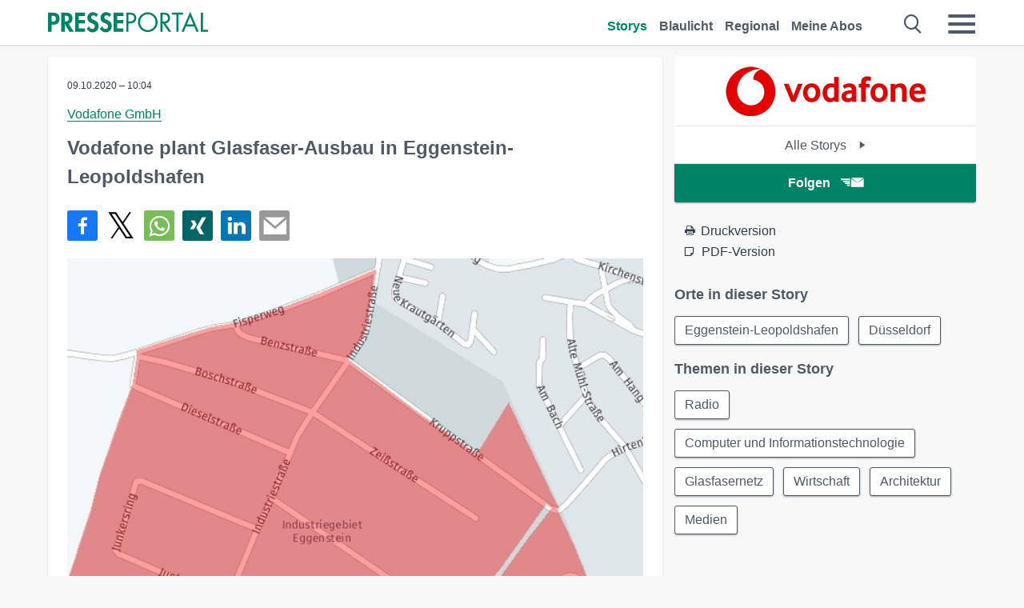

--- FILE ---
content_type: text/html; charset=utf-8
request_url: https://www.presseportal.de/pm/43172/4729356
body_size: 15816
content:
<!DOCTYPE html><html class="no-js" lang="de"><head><meta charset="utf-8"><title>Vodafone plant Glasfaser-Ausbau in Eggenstein-Leopoldshafen | Presseportal</title><link rel="preconnect" href="https://cdn.opencmp.net"><link rel="preload" as="font" href="/assets/fonts/newsaktuellIcons-Roman.woff?v=5" crossorigin><link rel='preload' href='https://data-1a8175bc05.presseportal.de/iomm/latest/manager/base/es6/bundle.js' as='script' id='IOMmBundle' crossorigin><link rel='preload' href='https://data-1a8175bc05.presseportal.de/iomm/latest/bootstrap/loader.js' as='script' crossorigin><script type='text/javascript' src="https://data-1a8175bc05.presseportal.de/iomm/latest/bootstrap/loader.js" data-cmp-ab="2" crossorigin></script><meta name="robots" content="index, follow, noarchive, max-image-preview:large" /><meta name="application-name" content="Presseportal" /><meta name="msapplication-TileImage" content="/images/logos/win_de.png" /><meta name="description" content="Vodafone GmbH -  - Standortvorteil: Glasfaser f&uuml;r mehr als 150 Unternehmen - F&uuml;r jeden Bedarf: Von 500 Mbit ...✚ Mehr lesen" /><meta name="keywords" content="Bild,Presse,Pressemitteilung,Pressemeldung,Pressemitteilungen" /><meta name="news_keywords" content="Bild" /><meta name="og:site_name" content="presseportal.de" /><meta name="og:url" content="https://www.presseportal.de/pm/43172/4729356" /><meta name="og:title" content="Vodafone plant Glasfaser-Ausbau in Eggenstein-Leopoldshafen" /><meta name="og:description" content="- Standortvorteil: Glasfaser f&uuml;r mehr als 150 Unternehmen - F&uuml;r jeden Bedarf: Von 500 Mbit f&uuml;r kleine Betriebe bis zu einem symmetrischen Gigabit f&uuml;r Gro&szlig;kunden -..." /><meta name="og:type" content="article" /><meta name="twitter:card" content="summary" /><meta name="twitter:url" content="https://www.presseportal.de/pm/43172/4729356" /><meta name="twitter:title" content="Vodafone plant Glasfaser-Ausbau in Eggenstein-Leopoldshafen" /><meta name="twitter:description" content="- Standortvorteil: Glasfaser f&uuml;r mehr als 150 Unternehmen - F&uuml;r jeden Bedarf: Von 500 Mbit f&uuml;r kleine Betriebe bis zu einem symmetrischen Gigabit f&uuml;r Gro&szlig;kunden -..." /><meta name="twitter:site" content="@na_presseportal" /><meta name="twitter:image" content="https://cache.pressmailing.net/thumbnail/highlight/e4d3377f-d23c-434d-bf1b-2f0124ae6218/Ausbaukarte%20Gewerbeg~n%20Leopoldshafen.jpg?crop=0,59,630,412" /><meta name="twitter:image:src" content="https://cache.pressmailing.net/thumbnail/highlight/e4d3377f-d23c-434d-bf1b-2f0124ae6218/Ausbaukarte%20Gewerbeg~n%20Leopoldshafen.jpg?crop=0,59,630,412" /><meta name="og:image" content="https://cache.pressmailing.net/thumbnail/highlight/e4d3377f-d23c-434d-bf1b-2f0124ae6218/Ausbaukarte%20Gewerbeg~n%20Leopoldshafen.jpg?crop=0,59,630,412" /><meta property="og:site_name" content="presseportal.de" /><meta property="og:url" content="https://www.presseportal.de/pm/43172/4729356" /><meta property="og:title" content="Vodafone plant Glasfaser-Ausbau in Eggenstein-Leopoldshafen" /><meta property="og:description" content="- Standortvorteil: Glasfaser f&uuml;r mehr als 150 Unternehmen - F&uuml;r jeden Bedarf: Von 500 Mbit f&uuml;r kleine Betriebe bis zu einem symmetrischen Gigabit f&uuml;r Gro&szlig;kunden -..." /><meta property="og:type" content="article" /><meta property="og:image:width" content="630" /><meta property="og:image:height" content="412" /><meta property="og:image" content="https://cache.pressmailing.net/thumbnail/highlight/e4d3377f-d23c-434d-bf1b-2f0124ae6218/Ausbaukarte%20Gewerbeg~n%20Leopoldshafen.jpg?crop=0,59,630,412" /><meta property="fb:pages" content="316511985098307,150532168828986" /><link rel="canonical" href="https://www.presseportal.de/pm/43172/4729356"><link rel="preconnect" href="https://cache.pressmailing.net"><link rel="image_src" href="https://cache.pressmailing.net/thumbnail/highlight/e4d3377f-d23c-434d-bf1b-2f0124ae6218/Ausbaukarte%20Gewerbeg~n%20Leopoldshafen.jpg?crop=0,59,630,412"><link rel="alternate" type="application/rss+xml" title="Presseportal RSS-Feed" href="https://www.presseportal.de/rss/presseportal.rss2?langid=1" ><link rel="alternate" type="application/rss+xml" title="Vodafone GmbH newsroom als RSS-Feed" href="https://www.presseportal.de/rss/pm_43172.rss2?langid=1" ><link rel="alternate" type="application/rss+xml" title="Radio topic RSS-Feed" href="https://www.presseportal.de/rss/st/Radio.rss2?langid=1" ><link rel="alternate" type="application/rss+xml" title="Computer und Informationstechnologie topic RSS-Feed" href="https://www.presseportal.de/rss/st/Computer+und+Informationstechnologie.rss2?langid=1" ><link rel="alternate" type="application/rss+xml" title="Glasfasernetz topic RSS-Feed" href="https://www.presseportal.de/rss/st/Glasfasernetz.rss2?langid=1" ><link rel="alternate" type="application/rss+xml" title="Wirtschaft topic RSS-Feed" href="https://www.presseportal.de/rss/st/Wirtschaft.rss2?langid=1" ><link rel="alternate" type="application/rss+xml" title="Architektur topic RSS-Feed" href="https://www.presseportal.de/rss/st/Architektur.rss2?langid=1" ><link rel="alternate" type="application/rss+xml" title="Medien topic RSS-Feed" href="https://www.presseportal.de/rss/st/Medien.rss2?langid=1" ><link rel="apple-touch-icon" href="/images/logos/logo-de-2019-250.png?1" /><link rel="shortcut icon" href="/assets/img/favicons/de.png?4" type="image/ico" /><link rel="preload" href="https://cache.pressmailing.net/thumbnail/highlight/e4d3377f-d23c-434d-bf1b-2f0124ae6218/Ausbaukarte%20Gewerbeg~n%20Leopoldshafen.jpg" as="image" crossorigin />            

<style>.async-hide { opacity: 0 !important} </style><script async type="text/plain" src="https://www.googletagmanager.com/gtag/js?id=G-W2X63P72BD" data-cmp-custom-vendor="1264" data-cmp-script></script><script>var disableStr = 'ga-disable-' + 'UA-1010397-5';if (document.cookie.indexOf(disableStr + '=true') > -1) {window[disableStr] = true;}function gaOptout() {document.cookie = disableStr + '=true; expires=Thu, 31 Dec 2099 23:59:59 UTC; path=/';window[disableStr] = true;}window.dataLayer = window.dataLayer || [];function gtag(){dataLayer.push(arguments);}gtag('js', new Date());gtag('config', 'G-W2X63P72BD', { 'storage': 'none', 'clientId': 'ppb32733c7fe1169a1ba86cd0acdf19f61', 'anonymize_ip': true, 'page_location': '/pm/wc/43172/4729356' });class PPLog {#prefix = '';constructor(prefix) {this.#prefix = prefix || '';if(this.#prefix) {this.#prefix = '('+this.#prefix+') ';}this.log('init');}log(text) {}};var ppapp = {debug: false,isMobile: false,tld: 'de',root: 'https://www.presseportal.de/',lang: 'de',isIos: (navigator.platform === 'iPhone'),nacc: '',render: '',dn: 'http://www.presseportal.de'},require = {urlArgs: '0688c0f'};document.onreadystatechange = function () {if (document.readyState === "interactive") {ppapp.isMobile = document.getElementsByTagName('body')[0].className.indexOf('is-mobile') !== -1;if(ppapp.isIos) {var pp_bodyclass = document.getElementsByTagName('body')[0].className;document.getElementsByTagName('body')[0].className = pp_bodyclass + ' is-ios';}}};if (window.adgroupid == undefined) {window.adgroupid = Math.round(Math.random() * 1000);}</script><script async type="text/javascript" src="https://cdn.opencmp.net/tcf-v2/cmp-stub-latest.js" id="open-cmp-stub"  data-domain="presseportal.de"></script>
    <link rel="stylesheet" href="/assets/css/story-de.css?0688c0f">

<!-- portal6 --><meta name="viewport" content="width=device-width, initial-scale=1">
    
    <script data-main="/assets/js/page-story-attachments" src="/assets/js/libs/requirejs/require-min.js?0688c0f" defer></script>
    <style>
    /* For desktop */
    @media (min-width: 721px) {
      .earthday {
        background-image: url('assets/img/PP-Restbudget-Banner_Desktop.jpg');
        background-repeat: no-repeat;
        background-position: center;
        background-size: contain;
        min-height: 150px;
        padding-top:50px;
        margin-top:30px;
        cursor:pointer;
      }
    }

    /* For mobile */
    @media (max-width: 720px) {
      .earthday {
         background-image: url('assets/img/PP-Restbudget-Banner_Mobil.jpg');
         background-repeat: no-repeat;
         background-position: center;
         background-size: contain;
         min-height: 112px;
         padding-top:50px;
         margin-top:30px;
         cursor:pointer;;
      }
    }

    /* For desktop */
        @media (min-width: 721px) {
          .earthday_ch {
            background-image: url('assets/img/PP-Restbudget-Banner_Desktop.jpg');
            background-repeat: no-repeat;
            background-position: center;
            background-size: contain;
            min-height: 150px;
            padding-top:50px;
            margin-top:30px;
            cursor:pointer;
          }
        }

        /* For mobile */
        @media (max-width: 720px) {
          .earthday_ch {
             background-image: url('assets/img/PP-Restbudget-Banner_Mobil.jpg');
             background-repeat: no-repeat;
             background-position: center;
             background-size: contain;
             min-height: 112px;
             padding-top:50px;
             margin-top:30px;
             cursor:pointer;;
          }
        }
    </style>
    <!-- <link rel="stylesheet" href="/assets/css/story-de.css?<?php echo time(); ?>" type="text/css"> -->
</head>
<body class="tld-de"><script type='text/javascript'>IOMm('configure', { st: 'presspor', dn: 'data-1a8175bc05.presseportal.de', mh:5 });IOMm('pageview', { cp: 'de_sonstiges' });</script><script type="application/ld+json">{"@context": "https://schema.org","@type": "Organization","name": "Presseportal.de","url": "https://www.presseportal.de","logo": {"@type": "ImageObject","url": "https://www.presseportal.de/assets/img/pp-header-logo-de.png","width": 197,"height": 27},"sameAs": ["https://www.facebook.com/presseportal","https://x.com/na_presseportal","https://www.pinterest.de/presseportalna/","https://www.instagram.com/presseportal.de/"]}</script>



        <div class="header" data-nosnippet><div class="section"><div class="row"><div class="col twelve"><header><a class="event-trigger header-logo" href="https://www.presseportal.de/" title="PRESSEPORTAL Startseite" data-category="header-links" data-action="click" data-label="logo" data-callback="link" data-url="https://www.presseportal.de/" ><svg version="1.1" id="Ebene_1" xmlns="http://www.w3.org/2000/svg" xmlns:xlink="http://www.w3.org/1999/xlink" x="0px" y="0px"
     width="204.9px" height="30.5px" viewBox="0 0 204.9 25.9" style="enable-background:new 0 0 204.9 25.9;" xml:space="preserve" role="img" aria-label="PRESSEPORTAL Logo">
    <title>PRESSEPORTAL</title>
    <desc>Presseportal Logo</desc>
    <g>
        <path class="st0" d="M4.7,25.3H0V1.2h6.4c5.1,0,8.4,2,8.4,7.5c0,5.1-2.8,7.6-7.7,7.6H4.7V25.3z M4.7,12.4h1c2.8,0,4.3-0.6,4.3-3.7
		c0-3.1-1.8-3.6-4.4-3.6H4.7V12.4z"/>
        <path class="st0" d="M33.2,25.3h-5.7l-5.9-9.7h-0.1v9.7h-4.7V1.2h6.4c4.8,0,8.1,2.1,8.1,7.3c0,3.1-1.7,6.1-4.9,6.7L33.2,25.3z
		 M21.6,12.3h0.6c2.6,0,4.4-0.8,4.4-3.7c0-3-1.9-3.6-4.4-3.6h-0.6V12.3z"/>
        <path class="st0" d="M39.5,5.2v5.3h7.5v4.1h-7.5v6.5h7.8v4.1H34.8V1.2h12.5v4.1H39.5z"/>
        <path class="st0" d="M61.7,6.5c-0.9-1.2-2-2-3.6-2c-1.5,0-2.9,1.2-2.9,2.7c0,4.1,9.6,2.4,9.6,10.5c0,4.8-3,8.3-7.9,8.3
		c-3.3,0-5.8-1.9-7.4-4.7l3-3c0.6,1.9,2.3,3.5,4.4,3.5c1.9,0,3.1-1.6,3.1-3.5c0-2.5-2.3-3.2-4.2-3.9c-3.1-1.3-5.4-2.8-5.4-6.6
		c0-4,3-7.2,7-7.2c2.1,0,5.1,1.1,6.6,2.7L61.7,6.5z"/>
        <path class="st0" d="M78.6,6.5c-0.9-1.2-2-2-3.6-2c-1.5,0-2.9,1.2-2.9,2.7c0,4.1,9.6,2.4,9.6,10.5c0,4.8-3,8.3-7.9,8.3
		c-3.3,0-5.8-1.9-7.4-4.7l3-3c0.6,1.9,2.3,3.5,4.4,3.5c1.9,0,3.1-1.6,3.1-3.5c0-2.5-2.3-3.2-4.2-3.9c-3.1-1.3-5.4-2.8-5.4-6.6
		c0-4,3-7.2,7-7.2c2.1,0,5.1,1.1,6.6,2.7L78.6,6.5z"/>
        <path class="st0" d="M88.7,5.2v5.3h7.5v4.1h-7.5v6.5h7.8v4.1H84V1.2h12.5v4.1H88.7z"/>
        <path class="st0" d="M103,25.3h-2.7V1.2h4c2.1,0,4.2,0.1,6,1.3c1.8,1.2,2.7,3.4,2.7,5.5c0,2-0.8,3.9-2.3,5.2
		c-1.6,1.3-3.7,1.6-5.7,1.6h-2V25.3z M103,12.2h1.8c3,0,5.5-0.9,5.5-4.4c0-3.9-3.2-4.2-6.3-4.2h-1V12.2z"/>
        <path class="st0" d="M140.4,13.2c0,6.9-5.7,12.4-12.6,12.4s-12.6-5.5-12.6-12.4c0-6.9,5.7-12.5,12.6-12.5S140.4,6.3,140.4,13.2z
		 M117.9,13.2c0,5.4,4.4,10,9.9,10s9.9-4.5,9.9-10c0-5.5-4.4-10-9.9-10S117.9,7.7,117.9,13.2z"/>
        <path class="st0" d="M146.7,25.3H144V1.2h3.5c4.6,0,8.8,1.2,8.8,6.7c0,3.7-2.3,6.3-6,6.7l7.7,10.8h-3.3l-7.3-10.6h-0.7V25.3z
		 M146.7,12.3h0.8c3,0,6.1-0.6,6.1-4.3c0-4-2.9-4.4-6.1-4.4h-0.8V12.3z"/>
        <path class="st0" d="M167.1,25.3h-2.7V3.6h-5.8V1.2H173v2.5h-5.9V25.3z"/>
        <path class="st0" d="M176.8,18.4l-2.9,6.8H171L182.1,0L193,25.3h-3l-2.8-6.8H176.8z M182,6.3l-4.1,9.7h8.2L182,6.3z"/>
        <path class="st0" d="M198.3,22.8h6.7v2.5h-9.3V1.2h2.7V22.8z"/>
    </g>
</svg>
</a><a class="event-trigger header-icon" href="https://www.presseportal.de/" title="PRESSEPORTAL Startseite" data-category="header-links" data-action="click" data-label="logo" data-callback="link" data-url="https://www.presseportal.de/" ><svg viewBox="0 0 220 220" height="38px" version="1.1" xmlns="http://www.w3.org/2000/svg" xmlns:xlink="http://www.w3.org/1999/xlink" xml:space="preserve" xmlns:serif="http://www.serif.com/" style="fill-rule:evenodd;clip-rule:evenodd;stroke-linejoin:round;stroke-miterlimit:1.41421;" role="img" aria-label="PRESSEPORTAL Logo">
    <title>PRESSEPORTAL</title>
    <desc>Presseportal Logo</desc>
    <g>
        <path d="M218.833,204.033c0,8.718 -7.067,15.784 -15.784,15.784l-187.265,0c-8.718,0 -15.784,-7.066 -15.784,-15.784l0,-187.264c0,-8.718 7.066,-15.785 15.784,-15.785l187.265,0c8.717,0 15.784,7.067 15.784,15.785l0,187.264Z" style="fill:#fff;fill-rule:nonzero;"/>
        <path class="st0" d="M197.604,108.684c0,48.894 -39.637,88.531 -88.531,88.531c-48.895,0 -88.532,-39.637 -88.532,-88.531c0,-48.894 39.637,-88.531 88.532,-88.531c48.894,0 88.531,39.637 88.531,88.531Z"/>
        <path d="M104.915,116.997l6.054,0c17.547,0 27.031,-3.833 27.031,-23.597c0,-19.567 -11.301,-22.39 -27.838,-22.39l-5.247,0l0,45.987Zm0,81.489l-29.649,0l0,-152.087l40.341,0c31.87,0 52.647,12.708 52.647,47.199c0,32.27 -17.547,48.006 -48.616,48.006l-14.723,0l0,56.882Z" style="fill:#fff;fill-rule:nonzero;"/>
    </g>
</svg></a><div class="header-link-mobile-icons away"><ul class="link-list"><li><a href="https://www.presseportal.de/" id="icon-storys" class="event-trigger  active burgermenu-main" title="Storys" data-category="header-link" data-action="click" data-label="icon-storys" data-callback="link" data-url="https://www.presseportal.de/"><span  aria-hidden="true" data-icon="&#xe243;"></span></a></li><li><a href="https://www.presseportal.de/blaulicht/" id="icon-blaulicht" class="event-trigger  burgermenu-main" title="Blaulicht" data-category="header-links" data-action="click" data-label="icon-blaulicht" data-callback="link" data-url="https://www.presseportal.de/blaulicht/"><span  aria-hidden="true" data-icon="&#xe246;"></span></a></li><li><a href="https://www.presseportal.de/regional" id="icon-regional" class="event-trigger burgermenu-main " title="Regional" data-category="header-links" data-action="click" data-label="icon-regional" data-callback="link" data-url="https://www.presseportal.de/regional"><span  aria-hidden="true" data-icon="&#xe245;"></span></a></li><li><a href="https://www.presseportal.de/abo/" id="icon-abo" title="Meine Abos" class="event-trigger burgermenu-main " data-category="header-links" data-action="click" data-label="icon-abo" data-callback="link" data-url="https://www.presseportal.de/abo/"><span  aria-hidden="true" data-icon="&#xe244;"></span></a></li></ul></div><input type="checkbox" id="navigation-mobile_search_new" class="navigation-mobile_search_new invisible navigation-search-checkbox"><input type="checkbox" id="navigation-mobile_checkbox_new" class="navigation-mobile_checkbox_new invisible"><label class="navigation-mobile navigation-mobile-menu" for="navigation-mobile_checkbox_new" aria-label="Menü öffnen" aria-hidden="false"><span  aria-hidden="true" data-icon="&#xe220;"></span></label><label class="navigation-mobile navigation-mobile_label_search " for="navigation-mobile_search_new" aria-label="Suche öffnen" aria-hidden="false"><span  aria-hidden="true" data-icon="&#xe000;"></span></label><nav itemscope itemtype="https://schema.org/SiteNavigationElement"><ul class="header-link"><li itemprop="name"><a itemprop="url" href="https://www.presseportal.de/" class="event-trigger  active" title="Storys" data-category="header-links" data-action="click" data-label="menu-storys" data-callback="link" data-url="https://www.presseportal.de/" >Storys</a></li><li itemprop="name"><a itemprop="url" href="https://www.presseportal.de/blaulicht/" class="event-trigger " title="Blaulicht" data-category="header-links" data-action="click" data-label="menu-blaulicht" data-callback="link" data-url="https://www.presseportal.de/blaulicht/">Blaulicht</a></li><li itemprop="name"><a itemprop="url" href="https://www.presseportal.de/regional" title="Regional" class="event-trigger x-margin " data-category="header-links" data-action="click" data-label="menu-regional" data-callback="link" data-url="https://www.presseportal.de/regional">Regional</a></li><li itemprop="name"><a itemprop="url" href="https://www.presseportal.de/abo/" title="Meine Abos" class="event-trigger x-margin " data-category="header-links" data-action="click" data-label="menu-abo" data-callback="link" data-url="https://www.presseportal.de/abo/">Meine Abos</a></li></ul></nav><div class="no-float"></div><div class="searchbar_new"><form name="search" id="header-search" class="header-search" action="/suche/#q#/storys" data-url-ugly="@suche@#q#@storys"><input type="text" name="q" id="q" value="" placeholder="Suche zum Beispiel ein Unternehmen" class="com-replace-placeholder search-on-hover" /><span  class="icon-close" aria-hidden="true" data-icon="&#xe222;"></span></form></div><div class="col twelve header-link-mobile"><div class="col twelve"><ul class="link-list"><li><a href="https://www.presseportal.de/" class="event-trigger  active burgermenu-main" title="Storys" data-category="header-links" data-action="click" data-label="mobile-storys" data-callback="link" data-url="https://www.presseportal.de/">Storys</a></li><li><a href="https://www.presseportal.de/blaulicht/" class="event-trigger  burgermenu-main" title="Blaulicht" data-category="header-links" data-action="click" data-label="mobile-blaulicht" data-callback="link" data-url="https://www.presseportal.de/blaulicht/">Blaulicht</a></li><li><a href="https://www.presseportal.de/regional" class="event-trigger burgermenu-main " title="Regional" data-category="header-links" data-action="click" data-label="mobile-regional" data-callback="link" data-url="https://www.presseportal.de/regional">Regional</a></li><li><a href="https://www.presseportal.de/abo/" title="Meine Abos" class="event-trigger burgermenu-main " data-category="header-links" data-action="click" data-label="mobile-abo" data-callback="link" data-url="https://www.presseportal.de/abo/">Meine Abos</a></li></ul></div></div><div class="burgermenu_new "><div class="header-list"><nav class="col six" itemscope itemtype="https://schema.org/SiteNavigationElement"><div class="twelve"><b class="mtl">Recherche</b></div><div class="six float-l"><ul class="link-list"><li itemprop="name"><a itemprop="url" href="https://www.presseportal.de/pressemitteilungen" class="burgermenu-main event-trigger" title="Alle Storys" data-category="header-links" data-action="click" data-label="burgermenu-alle-meldungen" data-callback="link" data-url="https://www.presseportal.de/pressemitteilungen">Alle Storys</a></li><li itemprop="name"><a itemprop="url" href="https://www.presseportal.de/trending" class="burgermenu-main event-trigger" title="Beliebte Storys" data-category="header-links" data-action="click" data-label="burgermenu-trending" data-callback="link" data-url="https://www.presseportal.de/trending">Beliebte Storys</a></li></ul></div><div class="six float-l"><ul class="link-list"><li itemprop="name"><a itemprop="url" href="https://www.presseportal.de/katalog" class="burgermenu-main event-trigger" title="Newsrooms A-Z" data-category="header-links" data-action="click" data-label="burgermenu-newsroomsaz" data-callback="link" data-url="https://www.presseportal.de/katalog">Newsrooms A-Z</a></li><li itemprop="name"><a itemprop="url" href="https://www.presseportal.de/blaulicht/dienststellen" class="burgermenu-main event-trigger" title="Alle Dienststellen" data-category="header-links" data-action="click" data-label="burgermenu-dienststellen" data-callback="link" data-url="https://www.presseportal.de/blaulicht/dienststellen">Alle Dienststellen</a></li></ul></div></nav><nav class="col six" itemscope itemtype="https://schema.org/SiteNavigationElement"><div class="twelve"><b class="mtl">Info</b></div><div class="twelve"><ul class="link-list"><li class="twelve"><ul><li itemprop="name"><a itemprop="url" href="https://www.presseportal.de/about" class="burgermenu-main" title="&uuml;ber Presseportal.de">&uuml;ber Presseportal.de</a></li><li itemprop="name"><a itemprop="url" href="https://www.newsaktuell.de/anmelden" class="event-trigger burgermenu-main" data-category="header-links" data-action="click" data-label="meldung_einstellen" data-callback="link" data-url="https://www.newsaktuell.de/anmelden" title="Story/Meldung einstellen">Story/Meldung einstellen</a></li></ul></li></ul></div></nav></div><nav class="header-list" itemscope itemtype="https://schema.org/SiteNavigationElement"><div class="col twelve"><b class="mtl">Themen</b></div><div class="header-topics-desktop mbxl"><div class="col three"><ul><li itemprop="name"><a itemprop="url" href="https://www.presseportal.de/t/auto-verkehr" class="event-trigger burgermenu-category " data-category="header-links" data-action="click" data-label="topic-desktop" data-callback="link" data-url="https://www.presseportal.de/t/auto-verkehr">Auto / Verkehr</a></li><li itemprop="name"><a itemprop="url" href="https://www.presseportal.de/t/bau-immobilien" class="event-trigger burgermenu-category " data-category="header-links" data-action="click" data-label="topic-desktop" data-callback="link" data-url="https://www.presseportal.de/t/bau-immobilien">Bau / Immobilien</a></li><li itemprop="name"><a itemprop="url" href="https://www.presseportal.de/t/fashion-beauty" class="event-trigger burgermenu-category " data-category="header-links" data-action="click" data-label="topic-desktop" data-callback="link" data-url="https://www.presseportal.de/t/fashion-beauty">Fashion / Beauty</a></li><li itemprop="name"><a itemprop="url" href="https://www.presseportal.de/t/finanzen" class="event-trigger burgermenu-category " data-category="header-links" data-action="click" data-label="topic-desktop" data-callback="link" data-url="https://www.presseportal.de/t/finanzen">Finanzen</a></li><li itemprop="name"><a itemprop="url" href="https://www.presseportal.de/t/gesundheit-medizin" class="event-trigger burgermenu-category " data-category="header-links" data-action="click" data-label="topic-desktop" data-callback="link" data-url="https://www.presseportal.de/t/gesundheit-medizin">Gesundheit / Medizin</a></li></ul></div><div class="col three"><ul><li itemprop="name"><a itemprop="url" href="https://www.presseportal.de/t/handel" class="event-trigger burgermenu-category " data-category="header-links" data-action="click" data-label="topic-desktop" data-callback="link" data-url="https://www.presseportal.de/t/handel">Handel</a></li><li itemprop="name"><a itemprop="url" href="https://www.presseportal.de/t/medien-kultur" class="event-trigger burgermenu-category " data-category="header-links" data-action="click" data-label="topic-desktop" data-callback="link" data-url="https://www.presseportal.de/t/medien-kultur">Medien / Kultur</a></li><li itemprop="name"><a itemprop="url" href="https://www.presseportal.de/t/netzwelt" class="event-trigger burgermenu-category " data-category="header-links" data-action="click" data-label="topic-desktop" data-callback="link" data-url="https://www.presseportal.de/t/netzwelt">Netzwelt</a></li><li itemprop="name"><a itemprop="url" href="https://www.presseportal.de/t/panorama" class="event-trigger burgermenu-category " data-category="header-links" data-action="click" data-label="topic-desktop" data-callback="link" data-url="https://www.presseportal.de/t/panorama">Panorama</a></li><li itemprop="name"><a itemprop="url" href="https://www.presseportal.de/t/people" class="event-trigger burgermenu-category " data-category="header-links" data-action="click" data-label="topic-desktop" data-callback="link" data-url="https://www.presseportal.de/t/people">People</a></li></ul></div><div class="col three"><ul><li itemprop="name"><a itemprop="url" href="https://www.presseportal.de/t/politik" class="event-trigger burgermenu-category " data-category="header-links" data-action="click" data-label="topic-desktop" data-callback="link" data-url="https://www.presseportal.de/t/politik">Politik</a></li><li itemprop="name"><a itemprop="url" href="https://www.presseportal.de/t/presseschau" class="event-trigger burgermenu-category " data-category="header-links" data-action="click" data-label="topic-desktop" data-callback="link" data-url="https://www.presseportal.de/t/presseschau">Presseschau</a></li><li itemprop="name"><a itemprop="url" href="https://www.presseportal.de/t/soziales" class="event-trigger burgermenu-category " data-category="header-links" data-action="click" data-label="topic-desktop" data-callback="link" data-url="https://www.presseportal.de/t/soziales">Soziales</a></li><li itemprop="name"><a itemprop="url" href="https://www.presseportal.de/t/sport" class="event-trigger burgermenu-category " data-category="header-links" data-action="click" data-label="topic-desktop" data-callback="link" data-url="https://www.presseportal.de/t/sport">Sport</a></li><li itemprop="name"><a itemprop="url" href="https://www.presseportal.de/t/tourismus-urlaub" class="event-trigger burgermenu-category " data-category="header-links" data-action="click" data-label="topic-desktop" data-callback="link" data-url="https://www.presseportal.de/t/tourismus-urlaub">Tourismus / Urlaub</a></li></ul></div><div class="col three"><ul><li itemprop="name"><a itemprop="url" href="https://www.presseportal.de/t/umwelt" class="event-trigger burgermenu-category " data-category="header-links" data-action="click" data-label="topic-desktop" data-callback="link" data-url="https://www.presseportal.de/t/umwelt">Umwelt</a></li><li itemprop="name"><a itemprop="url" href="https://www.presseportal.de/t/wirtschaft" class="event-trigger burgermenu-category " data-category="header-links" data-action="click" data-label="topic-desktop" data-callback="link" data-url="https://www.presseportal.de/t/wirtschaft">Wirtschaft</a></li><li itemprop="name"><a itemprop="url" href="https://www.presseportal.de/t/wissen-bildung" class="event-trigger burgermenu-category " data-category="header-links" data-action="click" data-label="topic-desktop" data-callback="link" data-url="https://www.presseportal.de/t/wissen-bildung">Wissen / Bildung</a></li><li>&nbsp;</li><li itemprop="name"><a itemprop="url" class="event-trigger" href="https://www.presseportal.de/st/" title="mehr Themen" data-category="header-links" data-action="click" data-label="moretopics-desktop" data-callback="link" data-url="https://www.presseportal.de/st/">mehr Themen <span  aria-hidden="true" data-icon="&#xe015;"></span></a></li></ul></div></div><div class="header-topics-mobile"><div class="col half-width"><ul><li itemprop="name"><a itemprop="url" href="https://www.presseportal.de/t/auto-verkehr" class="event-trigger burgermenu-category " data-category="header-links" data-action="click" data-label="topic-mobile" data-callback="link" data-url="https://www.presseportal.de/t/auto-verkehr">Auto / Verkehr</a></li><li itemprop="name"><a itemprop="url" href="https://www.presseportal.de/t/bau-immobilien" class="event-trigger burgermenu-category " data-category="header-links" data-action="click" data-label="topic-mobile" data-callback="link" data-url="https://www.presseportal.de/t/bau-immobilien">Bau / Immobilien</a></li><li itemprop="name"><a itemprop="url" href="https://www.presseportal.de/t/fashion-beauty" class="event-trigger burgermenu-category " data-category="header-links" data-action="click" data-label="topic-mobile" data-callback="link" data-url="https://www.presseportal.de/t/fashion-beauty">Fashion / Beauty</a></li><li itemprop="name"><a itemprop="url" href="https://www.presseportal.de/t/finanzen" class="event-trigger burgermenu-category " data-category="header-links" data-action="click" data-label="topic-mobile" data-callback="link" data-url="https://www.presseportal.de/t/finanzen">Finanzen</a></li><li itemprop="name"><a itemprop="url" href="https://www.presseportal.de/t/gesundheit-medizin" class="event-trigger burgermenu-category " data-category="header-links" data-action="click" data-label="topic-mobile" data-callback="link" data-url="https://www.presseportal.de/t/gesundheit-medizin">Gesundheit / Medizin</a></li><li itemprop="name"><a itemprop="url" href="https://www.presseportal.de/t/handel" class="event-trigger burgermenu-category " data-category="header-links" data-action="click" data-label="topic-mobile" data-callback="link" data-url="https://www.presseportal.de/t/handel">Handel</a></li><li itemprop="name"><a itemprop="url" href="https://www.presseportal.de/t/medien-kultur" class="event-trigger burgermenu-category " data-category="header-links" data-action="click" data-label="topic-mobile" data-callback="link" data-url="https://www.presseportal.de/t/medien-kultur">Medien / Kultur</a></li><li itemprop="name"><a itemprop="url" href="https://www.presseportal.de/t/netzwelt" class="event-trigger burgermenu-category " data-category="header-links" data-action="click" data-label="topic-mobile" data-callback="link" data-url="https://www.presseportal.de/t/netzwelt">Netzwelt</a></li><li itemprop="name"><a itemprop="url" href="https://www.presseportal.de/t/panorama" class="event-trigger burgermenu-category " data-category="header-links" data-action="click" data-label="topic-mobile" data-callback="link" data-url="https://www.presseportal.de/t/panorama">Panorama</a></li></ul></div><div class="col half-width"><ul><li itemprop="name"><a itemprop="url" href="https://www.presseportal.de/t/people" class="event-trigger burgermenu-category " data-category="header-links" data-action="click" data-label="topic-mobile" data-callback="link" data-url="https://www.presseportal.de/t/people">People</a></li><li itemprop="name"><a itemprop="url" href="https://www.presseportal.de/t/politik" class="event-trigger burgermenu-category " data-category="header-links" data-action="click" data-label="topic-mobile" data-callback="link" data-url="https://www.presseportal.de/t/politik">Politik</a></li><li itemprop="name"><a itemprop="url" href="https://www.presseportal.de/t/presseschau" class="event-trigger burgermenu-category " data-category="header-links" data-action="click" data-label="topic-mobile" data-callback="link" data-url="https://www.presseportal.de/t/presseschau">Presseschau</a></li><li itemprop="name"><a itemprop="url" href="https://www.presseportal.de/t/soziales" class="event-trigger burgermenu-category " data-category="header-links" data-action="click" data-label="topic-mobile" data-callback="link" data-url="https://www.presseportal.de/t/soziales">Soziales</a></li><li itemprop="name"><a itemprop="url" href="https://www.presseportal.de/t/sport" class="event-trigger burgermenu-category " data-category="header-links" data-action="click" data-label="topic-mobile" data-callback="link" data-url="https://www.presseportal.de/t/sport">Sport</a></li><li itemprop="name"><a itemprop="url" href="https://www.presseportal.de/t/tourismus-urlaub" class="event-trigger burgermenu-category " data-category="header-links" data-action="click" data-label="topic-mobile" data-callback="link" data-url="https://www.presseportal.de/t/tourismus-urlaub">Tourismus / Urlaub</a></li><li itemprop="name"><a itemprop="url" href="https://www.presseportal.de/t/umwelt" class="event-trigger burgermenu-category " data-category="header-links" data-action="click" data-label="topic-mobile" data-callback="link" data-url="https://www.presseportal.de/t/umwelt">Umwelt</a></li><li itemprop="name"><a itemprop="url" href="https://www.presseportal.de/t/wirtschaft" class="event-trigger burgermenu-category " data-category="header-links" data-action="click" data-label="topic-mobile" data-callback="link" data-url="https://www.presseportal.de/t/wirtschaft">Wirtschaft</a></li><li itemprop="name"><a itemprop="url" href="https://www.presseportal.de/t/wissen-bildung" class="event-trigger burgermenu-category " data-category="header-links" data-action="click" data-label="topic-mobile" data-callback="link" data-url="https://www.presseportal.de/t/wissen-bildung">Wissen / Bildung</a></li></ul></div><div class="col half-width"><ul></ul></div></div></nav><p class="col twelve burgermenu-more"><a class="event-trigger" href="https://www.presseportal.de/st/" title="mehr Themen" data-category="header-links" data-action="click" data-label="moretopics-mobil" data-callback="link" data-url="https://www.presseportal.de/st/">mehr Themen <span  aria-hidden="true" data-icon="&#xe015;"></span></a></p><nav class="col six mbm" itemscope itemtype="https://schema.org/SiteNavigationElement"><b>Land/Sprache</b><ul class="link-list"><li itemprop="name"><a itemprop="url" href="https://www.presseportal.de/" class="event-trigger active" data-category="header-links" data-action="click" data-label="lang-dehttps://www.presseportal.de/" data-callback="link" data-url="https://www.presseportal.de/">Deutsch</a></li><li itemprop="name"><a itemprop="url" href="https://www.presseportal.de/en/" class="event-trigger" data-category="header-links" data-action="click" data-label="lang-/en/" data-callback="link" data-url="/en/">English</a></li><li itemprop="name"><a itemprop="url" href="https://www.presseportal.ch/de/" class="event-trigger" data-category="header-links" data-action="click" data-label="lang-ch/de/" data-callback="link" data-url="https://www.presseportal.ch/de/">Schweiz</a></li></ul></nav><div class="col six header-apps"><b>Die Presseportal-App</b><a href="https://play.google.com/store/apps/details?id=com.newsaktuell.presseportal" class="logo-market-app event-trigger" data-category="appstorelink" data-action="click" data-label="burgermenu-android" data-callback="link" data-url="https://play.google.com/store/apps/details?id=com.newsaktuell.presseportal"><img  src="/assets/img/badges/google-play-badge-de.png" loading="lazy" alt="Google Play" width="136" height="40" /></a><a href="https://itunes.apple.com/us/app/presseportal/id383873817" class="logo-market-app event-trigger" data-category="appstorelink" data-action="click" data-label="burgermenu-ios" data-callback="link" data-url="https://itunes.apple.com/us/app/presseportal/id383873817"><img  src="/assets/img/badges/badge-app-store-de.png" loading="lazy" alt="App Store" width="135" height="40" /></a></div><div class="no-float"></div></div></header></div></div></div></div>




<main>


    <div class="section">

        
        <div class="row sticky-row">
            <div class="col twelve story-linkbox-top">
                <div class="story-linkbox-newsroom">
  <div class="tac logo">
    <a href="/nr/43172" title="Alle Storys">
      <img src="https://cache.pressmailing.net/thumbnail/small/9b09cce4-fc55-4a8d-a335-78410ca5ab0e/logo"
           alt="Alle Storys" title="Vodafone GmbH">
    </a>
  </div>

  <a href="/nr/43172" title="Alle Storys Vodafone GmbH"
     class="to-newsroom bg-white">
    Alle Storys
    <span  aria-hidden="true" data-icon="&#xe015;"></span>
  </a>

  <div class="mod-toggle">
                                        <div class="alert-area "><a href="#" class="btn btn-full-width cta event-trigger " data-action="openform-story-click" data-category="newsroom-abo" data-label="43172">Folgen<span  class="alert-button-icon" aria-hidden="true" data-icon="&#xe225;"></span></a><script>
    ppapp.labels = ppapp.labels || {};
    ppapp.labels.tx_abo_headline = 'Abonnieren';
    </script><div id="alert-form" class="ui-overlay alert-form" ><div class="ui-overlay-inner"><div class="ui-overlay-content"><div class="ui-overlay-subtitle">Keine Story von Vodafone GmbH mehr verpassen.</div><form action="https://www.presseportal.de/alert/index.htx?mode=new" method="POST" name="sendmail"><input type="hidden" name="data" value="43172"/><input type="hidden" name="storiesLang" value="de"/><input type="hidden" name="type" value="newsroom"/><script>
                         ppapp.labels = ppapp.labels || {};
                         ppapp.labels.error_mail = 'Bitte geben Sie eine g&uuml;ltige E-Mail-Adresse an.';
                         ppapp.labels.error_connect = '';
                         ppapp.labels.push_mail = '';
                     </script><input type="text" id="email" name="email" class="alert-plain-input com-replace-placeholder alert-box-email" value="" placeholder="Ihre E-Mail-Adresse"  /><div class="cf"><input type="button" class="btn alert-button alert-box-button event-trigger" value="Jetzt folgen" data-category="newsroom-abo" data-action="story-click" data-label="43172" /></div><div class="alert-form-info"><a class="alert-form-info-link" href="/abo#info" target="_blank">Warum muss ich meine Email-Adresse eingeben?</a></div></form></div></div></div></div>
        </div>

  <div class="no-float"></div>
</div>


            </div>

            <article class="col eight story mbs">
                <div class="card" lang="de">
                    <p class="date"><time datetime="2020-10-09 10:04:33">09.10.2020 &ndash; 10:04</time></p>
                    <p class="customer">
                        <a class="story-customer" title="weiter zum newsroom von Vodafone GmbH" href="/nr/43172">Vodafone GmbH</a>
                    </p>
                    <h1>Vodafone plant Glasfaser-Ausbau in Eggenstein-Leopoldshafen</h1>

                    <div class="story-sharing story-sharing-items action-toolbar">
                                        <a href="https://www.facebook.com/sharer.php?u=https%3A%2F%2Fwww.presseportal.de%2Fpm%2F43172%2F4729356%2F%3Futm_source%3Dfacebook%26utm_medium%3Dsocial" class="is-default story-sharing-facebook event-trigger" title="Teilen &uuml;ber Facebook"  data-event="sharing"
           data-category="sharing" data-action="click" data-label="facebook" data-url="https://www.facebook.com/sharer.php?u=https%3A%2F%2Fwww.presseportal.de%2Fpm%2F43172%2F4729356%2F%3Futm_source%3Dfacebook%26utm_medium%3Dsocial" data-callback="popup" aria-label="Teilen &uuml;ber Facebook">
            <span  aria-hidden="true" data-icon="&#xe224;"></span>
        </a>
                                        <a href="https://twitter.com/intent/tweet?text=Vodafone%20plant%20Glasfaser-Ausbau%20in%20Eggenstein-Leopoldshafen&url=https%3A%2F%2Fwww.presseportal.de%2Fpm%2F43172%2F4729356%2F%3Futm_source%3Dtwitter%26utm_medium%3Dsocial&hashtags=ots&lang=de" class="is-default story-sharing-x event-trigger" title="Teilen &uuml;ber X"  style="color:black;font-size:45px"  data-event="sharing"
           data-category="sharing" data-action="click" data-label="x" data-url="https://twitter.com/intent/tweet?text=Vodafone%20plant%20Glasfaser-Ausbau%20in%20Eggenstein-Leopoldshafen&url=https%3A%2F%2Fwww.presseportal.de%2Fpm%2F43172%2F4729356%2F%3Futm_source%3Dtwitter%26utm_medium%3Dsocial&hashtags=ots&lang=de" data-callback="popup" aria-label="Teilen &uuml;ber X">
            <span  aria-hidden="true" data-icon="&#120143;"></span>
        </a>
                                        <a href="https://web.whatsapp.com/send?text=Vodafone%20plant%20Glasfaser-Ausbau%20in%20Eggenstein-Leopoldshafen%0A%0Ahttps%3A%2F%2Fwww.presseportal.de%2Fpm%2F43172%2F4729356%2F%3Futm_source%3Dwhatsapp%26utm_medium%3Dsocial" class="is-default story-sharing-whatsapp event-trigger" title="Teilen &uuml;ber WhatsApp"  data-event="sharing"
           data-category="sharing" data-action="click" data-label="whatsapp" data-url="https://web.whatsapp.com/send?text=Vodafone%20plant%20Glasfaser-Ausbau%20in%20Eggenstein-Leopoldshafen%0A%0Ahttps%3A%2F%2Fwww.presseportal.de%2Fpm%2F43172%2F4729356%2F%3Futm_source%3Dwhatsapp%26utm_medium%3Dsocial" data-callback="popup" aria-label="Teilen &uuml;ber WhatsApp">
            <span  aria-hidden="true" data-icon="&#xe221;"></span>
        </a>
                                        <a href="https://www.xing.com/app/user?op=share;url=https%3A%2F%2Fwww.presseportal.de%2Fpm%2F43172%2F4729356%2F%3Futm_source%3Dxing%26utm_medium%3Dsocial" class="is-default story-sharing-xing event-trigger" title="Teilen &uuml;ber Xing"  data-event="sharing"
           data-category="sharing" data-action="click" data-label="xing" data-url="https://www.xing.com/app/user?op=share;url=https%3A%2F%2Fwww.presseportal.de%2Fpm%2F43172%2F4729356%2F%3Futm_source%3Dxing%26utm_medium%3Dsocial" data-callback="popup" aria-label="Teilen &uuml;ber Xing">
            <span  aria-hidden="true" data-icon="&#xe205;"></span>
        </a>
                                        <a href="https://www.linkedin.com/shareArticle?mini=true&url=https%3A%2F%2Fwww.presseportal.de%2Fpm%2F43172%2F4729356%2F%3Futm_source%3Dlinkedin%26utm_medium%3Dsocial&title=Vodafone+plant+Glasfaser-Ausbau+in+Eggenstein-Leopoldshafen" class="is-default story-sharing-linkedin event-trigger" title="Teilen &uuml;ber linkedin"  data-event="sharing"
           data-category="sharing" data-action="click" data-label="linkedin" data-url="https://www.linkedin.com/shareArticle?mini=true&url=https%3A%2F%2Fwww.presseportal.de%2Fpm%2F43172%2F4729356%2F%3Futm_source%3Dlinkedin%26utm_medium%3Dsocial&title=Vodafone+plant+Glasfaser-Ausbau+in+Eggenstein-Leopoldshafen" data-callback="popup" aria-label="Teilen &uuml;ber linkedin">
            <span  aria-hidden="true" data-icon="&#xe204;"></span>
        </a>
                                        <a href="mailto:?subject=Vodafone%20plant%20Glasfaser-Ausbau%20in%20Eggenstein-Leopoldshafen&body=https://www.presseportal.de/pm/43172/4729356" class="is-default story-sharing-mailit event-trigger" title="Senden"  data-event="sharing"
           data-category="sharing" data-action="click" data-label="mailit" data-url="mailto:?subject=Vodafone%20plant%20Glasfaser-Ausbau%20in%20Eggenstein-Leopoldshafen&body=https://www.presseportal.de/pm/43172/4729356" data-callback="link" aria-label="Senden">
            <span  aria-hidden="true" data-icon="&#xe207;"></span>
        </a>
    </div>
<div class="no-float"></div>

                    








  <div id="story-embed" class="story-attachment"></div>
  <div class="story-media story-media-single" id="attid-5f801990400000cc48c2d8eb" data-type="bild" data-src="" data-index="0" data-id="5f801990400000cc48c2d8eb" data-name="Ausbaukarte Gewerbeg~n Leopoldshafen.jpg">
<figure><div class="story-media-item" ><a class="glightbox event-trigger"  href="https://cache.pressmailing.net/thumbnail/story_hires/e4d3377f-d23c-434d-bf1b-2f0124ae6218/Ausbaukarte%20Gewerbeg~n%20Leopoldshafen.jpg.jpg" data-description="Ausbaukarte der Stadt"  data-category="medialightbox" data-action="click" data-label="single" data-value="5f801990400000cc48c2d8eb"><img height='540' with='720' src='https://cache.pressmailing.net/thumbnail/story_big/e4d3377f-d23c-434d-bf1b-2f0124ae6218/vodafone-plant-glasfaser-ausbau-in-eggenstein-leopoldshafen' srcset='https://cache.pressmailing.net/thumbnail/story_big/e4d3377f-d23c-434d-bf1b-2f0124ae6218/vodafone-plant-glasfaser-ausbau-in-eggenstein-leopoldshafen 710w, https://cache.pressmailing.net/thumbnail/story_small/e4d3377f-d23c-434d-bf1b-2f0124ae6218/vodafone-plant-glasfaser-ausbau-in-eggenstein-leopoldshafen 532w' sizes='(min-width: 1360px) 720px, (min-width: 1000px) 54.71vw, (min-width: 780px) calc(66.5vw - 72px), calc(100vw - 48px)' alt='Vodafone plant Glasfaser-Ausbau in Eggenstein-Leopoldshafen' class='single'/></a></div>


<div class="media-action" id="media-action" data-id="5f801990400000cc48c2d8eb-top">
  <ul>
          <li data-url="https://www.presseportal.de/api/image_info.htx?id=5f801990400000cc48c2d8eb&story_id=4729356&render=html" data-id="5f801990400000cc48c2d8eb-top" class="media-action-info event-trigger" data-type="image" data-close="schlie&szlig;en" data-category="mediainfo" data-action="click" data-label="bild" data-value="5f801990400000cc48c2d8eb">
        Bild-Infos
      </li>
              <li data-url="https://www.presseportal.de/download/image/5f801990400000cc48c2d8eb-ausbaukarte-gewerbeg-n-leopoldshafen.jpg"
       class="media-action-download event-trigger"
       data-category="mediadownload"
       data-action="click"
       data-label="bild"
                  data-callback="link"
              data-title="Download einer Videodatei"
       data-close="schlie&szlig;en">Download</li>
    
      </ul>

  </div>
</figure></div>
<div id="story-attachment" class="story-attachment"></div>



                    <p class="story-download-headline">Ein Dokument</p><ul class="story-download-list"><li class="story-download-list-item"><a href="https://www.presseportal.de/download/document/5f80198f400000c848c2d8ea-20201009-pm-gigagewe-n-leopoldshafen.pdf"><span  class="story-download-doc-icon" aria-hidden="true" data-icon="&#xe200;"></span><span class="strong">20201009_PM_GigaGewe~n-Leopoldshafen.pdf</span><br>PDF - 459 kB</a></li></ul>

                    <div class="no-float"></div><div class="mvm tac cta"><a href="https://www.vodafone.de/newsroom/" class="btn  btn-meldung event-trigger no-child-trigger" target="_blank" rel=”noopener”  data-category="cta-story" data-label="4729356" data-callback="link" data-url = "https://www.vodafone.de/newsroom/" data-action="click">Überregionale Stories und News? Gibt es hier!</a></div>

                    <ul class="naxml-ul"><li>Standortvorteil: Glasfaser für mehr als 150 Unternehmen</li><li>Für jeden Bedarf: Von 500 Mbit für kleine Betriebe bis zu einem symmetrischen Gigabit für Großkunden</li><li>Zukunftssicher: Technologie mit garantierter Bandbreite und hoher Ausfallsicherheit</li></ul><p><b>Düsseldorf, 9. Oktober 2020 - Vodafone macht den Industriestandort Eggenstein-Leopoldshafen fit für das Gigabit-Zeitalter. Dafür plant der Düsseldorfer Konzern eine wichtige Infrastrukturmaßnahme - den Ausbau eines Glasfasernetzes im Industriegebiet Eggenstein. Insgesamt sollen hier 158 Unternehmen von einem Glasfaseranschluss profitieren und mit bis zu einem Gigabit pro Sekunde an das Internet angeschlossen werden. Solche Hochleistungs-Anschlüsse sind notwendig für Wettbewerbsfähigkeit, Wachstum und Sicherung der Arbeitsplätze. Denn in den kommenden fünf Jahren werden sich die im Festnetz transportierten Datenmengen versiebenfachen. DSL reicht dafür nicht mehr aus, die Betriebe benötigen eine zukunftssichere Infrastruktur. Vodafone bietet für jeden Bedarf den passenden Anschluss: Für Kleinstbetriebe und mittelständische Unternehmen wahlweise mit Bandbreiten zwischen 500 Megabit oder einem Gigabit pro Sekunde. 1.000 Mbit/s. Besonders interessant ist für Großunternehmen die Wahl eines symmetrischen Anschlusses. Hier kann der Kunde gleiche Up- und Download-Geschwindigkeiten nutzen.</b></p><p>Damit der mehrere Millionen Euro teure Ausbau wirtschaftlich vertretbar ist, müssen genügend Unternehmen einen Glasfaser-Anschluss von Vodafone wählen. Die Vorvermarktung beginnt ab sofort und läuft bis zum <b>24. November 2020</b>. Vodafone informiert vor Ort alle beteiligten Unternehmen mit persönlichen Anschreiben und steht für Rückfragen zur Verfügung. Nach positiver Entscheidung soll der Ausbau des Glasfasernetzes schon in den kommenden 12 Monaten beginnen.</p><p><b>Schnelles Netz: Wettbewerbsvorteile für den Mittelstand </b></p><p>In Eggenstein-Leopoldshafen sind viele Unternehmen noch über DSL-Anschlüsse mit dem Internet verbunden. Je nach Auslastung kommen beim Kunden nur wenige hundert Kilobit pro Sekunde an. Langsame Internetanschlüsse sind für Unternehmen aber ein echter Wettbewerbsnachteil. Und den Bau eines eigenen Glasfaseranschlusses konnten sich in der Vergangenheit nur Großkonzerne leisten. Jetzt bekommen auch Mittelständler die Chance auf einen schnellen Anschluss. Durch den Glasfaserausbau können Unternehmen bald schon von Geschwindigkeiten mit bis zu einem Gigabit pro Sekunde im Up- und Download profitieren - das entspricht der zehnfachen Leistung eines VDSL-Anschlusses.</p><p>"Gerade in der aktuellen Zeit sind Glasfaser und Digitalisierung wichtig. Umfragen zeigen, dass Home Office produktiv ist. Nur so können viele Betriebe jetzt während der Corona Krise Ihren Beitrag leisten und gleichzeitig ihre Ziele erreichen. Aktuelle Studien zeigen, dass mehr als 66% der befragten Arbeitnehmer von Ihrem Arbeitgeber eine Home Office Lösung erwarten.", so <b>Nils Reif, Bereichsleiter Vertrieb Glasfaser bei Vodafone Deutschland</b>.</p><p><b>Glasfaseranschlüsse bieten garantierte Bandbreite, hohe Ausfall- und Zukunftssicherheit</b></p><p>Bei dem geplanten Glasfaser-Ausbau setzt Vodafone auf das so genannte "Fiber to the Building" (FTTB). Mit FTTB wird jedes Gebäude mit einer Glasfaserleitung an die Verteilerstationen angeschlossen. Der Vorteil: Mit einem eigenen Glasfaseranschluss muss die Bandbreite nicht mit anderen Unternehmen geteilt werden, so dass dem Kunden immer die volle Leistung zur Verfügung steht. Zudem bieten Glasfaseranschlüsse gegenüber herkömmlichen Kupferleitungen eine höhere Ausfallsicherheit, da sie weniger störanfällig sind. Ein weiterer Vorteil ist die Zukunftssicherheit der Technologie, da bei Bedarf die Übertragung auf mehrere Gigabit pro Sekunde erhöht werden kann. Damit rüsten sich Unternehmen bestens für die zunehmende Digitalisierung.</p><p>Weitere Informationen erhalten interessierte Geschäftskunden online auf <a target="_blank" class="uri-ext outbound" rel="nofollow noopener" href="https://www.vodafone.de/egg-leo">www.vodafone.de/egg-leo</a> und unter der Nummer 0800 505 45 10. Hier können sie ebenfalls überprüfen, ob sich ihre Firma im Ausbaugebiet befindet.</p><p><b>Vodafone Deutschland | Wer wir sind</b></p><p>Vodafone ist einer der führenden Kommunikationskonzerne Deutschlands. Jeder zweite Deutsche ist ein Vodafone-Kunde - ob er surft, telefoniert oder fernsieht; ob er Büro, Bauernhof oder Fabrik mit Vodafone-Technologie vernetzt.</p><p>Die Düsseldorfer liefern Internet, Mobilfunk, Festnetz und Fernsehen aus einer Hand. Als Digitalisierungspartner der deutschen Wirtschaft zählt Vodafone Start-ups, Mittelständler genau wie DAX-Konzerne zu seinen Kunden. Kein anderes Unternehmen in Deutschland vernetzt über sein Mobilfunknetz mehr Menschen und Maschinen als Vodafone. Kein anderes deutsches Unternehmen bietet im Festnetz mehr Gigabit-Anschlüsse an als die Düsseldorfer. Und kein anderer Konzern hat mehr Fernseh-Kunden im Land. </p><p>Mit über 50 Millionen Mobilfunk-Karten, fast 11 Millionen Breitband-, 14 Millionen Fernseh-Kunden und zahlreichen digitalen Lösungen erwirtschaftet Vodafone Deutschland mit seinen rund 16.000 Mitarbeitern einen Serviceumsatz von fast 13 Milliarden Euro. </p><p>Als Gigabit-Company treibt Vodafone den Infrastruktur-Ausbau in Deutschland voran: Heute erreicht Vodafone in seinem bundesweiten Kabel-Glasfasernetz fast 24 Millionen Haushalte, davon rund 18 Millionen mit Gigabit-Geschwindigkeit. Bis 2022 wird Vodafone zwei Drittel aller Deutschen mit Gigabit-Anschlüssen versorgen. Mit seinem 4G-Netz erreicht Vodafone mehr als 98% aller Haushalte in Deutschland. Vodafones Maschinennetz (Narrowband IoT) für Industrie und Wirtschaft funkt auf fast 96% der deutschen Fläche. Seit Mitte 2019 betreibt Vodafone auch das erste 5G-Netz in Deutschland und wird 2020 damit rund 10 Millionen Menschen erreichen. 2021 wird Vodafone 5G für 20 Millionen Menschen ausbauen.</p><p>Vodafone Deutschland ist mit einem Anteil von 30% am Gesamtumsatz die größte Landesgesellschaft der Vodafone Gruppe, einem der größten Telekommunikationskonzerne der Welt. Vodafone hat weltweit rund 625 Millionen Mobilfunk-, 27 Millionen Festnetz- und 22 Millionen TV-Kunden.</p><p>Weitere Informationen:  <a target="_blank" class="uri-ext outbound" rel="nofollow noopener" href="http://www.vodafone-deutschland.de">www.vodafone-deutschland.de</a> oder  <a target="_blank" class="uri-ext outbound" rel="nofollow noopener" href="http://www.vodafone.com">www.vodafone.com</a>.</p><pre>
<b>Medienkontakt</b>
Vodafone Kommunikation
+49 211 533-5500 <a href="mailto:
medien@vodafone.com" class="uri-mailto">
medien@vodafone.com</a></pre>  

                    
                    <div class="no-float"></div>
                </div>

            </article>
            

            
            <div></div>


            <div class="col four float-l stickybox">
                <div class="story-linkbox">
                    <div class="story-linkbox-newsroom">
  <div class="tac logo">
    <a href="/nr/43172" title="Alle Storys">
      <img src="https://cache.pressmailing.net/thumbnail/small/9b09cce4-fc55-4a8d-a335-78410ca5ab0e/logo"
           alt="Alle Storys" title="Vodafone GmbH">
    </a>
  </div>

  <a href="/nr/43172" title="Alle Storys Vodafone GmbH"
     class="to-newsroom bg-white">
    Alle Storys
    <span  aria-hidden="true" data-icon="&#xe015;"></span>
  </a>

  <div class="mod-toggle">
                                        <div class="alert-area "><a href="#" class="btn btn-full-width cta event-trigger " data-action="openform-story-click" data-category="newsroom-abo" data-label="43172">Folgen<span  class="alert-button-icon" aria-hidden="true" data-icon="&#xe225;"></span></a><script>
    ppapp.labels = ppapp.labels || {};
    ppapp.labels.tx_abo_headline = 'Abonnieren';
    </script><div id="alert-form" class="ui-overlay alert-form" ><div class="ui-overlay-inner"><div class="ui-overlay-content"><div class="ui-overlay-subtitle">Keine Story von Vodafone GmbH mehr verpassen.</div><form action="https://www.presseportal.de/alert/index.htx?mode=new" method="POST" name="sendmail"><input type="hidden" name="data" value="43172"/><input type="hidden" name="storiesLang" value="de"/><input type="hidden" name="type" value="newsroom"/><script>
                         ppapp.labels = ppapp.labels || {};
                         ppapp.labels.error_mail = 'Bitte geben Sie eine g&uuml;ltige E-Mail-Adresse an.';
                         ppapp.labels.error_connect = '';
                         ppapp.labels.push_mail = '';
                     </script><input type="text" id="email" name="email" class="alert-plain-input com-replace-placeholder alert-box-email" value="" placeholder="Ihre E-Mail-Adresse"  /><div class="cf"><input type="button" class="btn alert-button alert-box-button event-trigger" value="Jetzt folgen" data-category="newsroom-abo" data-action="story-click" data-label="43172" /></div><div class="alert-form-info"><a class="alert-form-info-link" href="/abo#info" target="_blank">Warum muss ich meine Email-Adresse eingeben?</a></div></form></div></div></div></div>
        </div>

  <div class="no-float"></div>
</div>

<div class="story-linkbox-docs">
  <ul>
    <li>
        <span class="no-link event-trigger" data-category="story-version" data-action="click" data-label="print" data-callback="link" data-url="https://www.presseportal.de/print/4729356-print.html" title="Druckversion">
          <span  aria-hidden="true" data-icon="&#xe201;"></span>Druckversion</span></li>
    <li>
         <span class="no-link event-trigger" data-category="story-version" data-action="click" data-label="pdf" data-callback="link" data-url="https://www.presseportal.de/pdf/4729356-download.pdf" title="PDF-Version">
            <span  aria-hidden="true" data-icon="&#xe200;"></span>PDF-Version</span>
    </li>
  </ul>
</div>

                    <div class="thisisnoh h4 mtxl">Orte in dieser Story</div><ul class="tags"><li data-name="viperTag" data-score="0.25529998540878"><h2><a href="/regional/Eggenstein-Leopoldshafen" class="btn event-trigger" rel="tag" data-category="story-tags" data-action="click" data-label="Eggenstein-Leopoldshafen" data-callback="link" data-url="/regional/Eggenstein-Leopoldshafen">Eggenstein-Leopoldshafen</h2></a></li><li data-name="viperTag" data-score="1"><h2><a href="/regional/D%FCsseldorf" class="btn event-trigger" rel="tag" data-category="story-tags" data-action="click" data-label="Düsseldorf" data-callback="link" data-url="/regional/D%FCsseldorf">Düsseldorf</h2></a></li></ul><div class="thisisnoh h4 mts">Themen in dieser Story</div><ul class="tags"><li data-name="viperTag" data-score="0.7039999961853"><h2><a href="/st/Radio" class="btn event-trigger" rel="tag" data-category="story-tags" data-action="click" data-label="Radio" data-callback="link" data-url="/st/Radio">Radio</a></h2></li><li data-name="viperTag" data-score="0.67659997940063"><h2><a href="/st/Computer%20und%20Informationstechnologie" class="btn event-trigger" rel="tag" data-category="story-tags" data-action="click" data-label="Computer und Informationstechnologie" data-callback="link" data-url="/st/Computer%20und%20Informationstechnologie">Computer und Informationstechnologie</a></h2></li><li data-name="viperTag" data-score="0.55369997024536"><h2><a href="/st/Glasfasernetz" class="btn event-trigger" rel="tag" data-category="story-tags" data-action="click" data-label="Glasfasernetz" data-callback="link" data-url="/st/Glasfasernetz">Glasfasernetz</a></h2></li><li data-name="viperTag" data-score="0.55210000276566"><h2><a href="/st/Wirtschaft" class="btn event-trigger" rel="tag" data-category="story-tags" data-action="click" data-label="Wirtschaft" data-callback="link" data-url="/st/Wirtschaft">Wirtschaft</a></h2></li><li data-name="viperTag" data-score="0.54900002479553"><h2><a href="/st/Architektur" class="btn event-trigger" rel="tag" data-category="story-tags" data-action="click" data-label="Architektur" data-callback="link" data-url="/st/Architektur">Architektur</a></h2></li><li data-name="viperTag" data-score="0.54900002479553"><h2><a href="/st/Medien" class="btn event-trigger" rel="tag" data-category="story-tags" data-action="click" data-label="Medien" data-callback="link" data-url="/st/Medien">Medien</a></h2></li></ul>




                    <div class="no-float"></div>
                </div>
            </div>

        </div>
                            
            </div>

    <script type="application/ld+json">{"@context": "https://schema.org","@type": "NewsArticle","mainEntityOfPage":{"@type":"WebPage","@id":"https://www.presseportal.de/pm/43172/4729356"},"headline": "Vodafone plant Glasfaser-Ausbau in Eggenstein-Leopoldshafen","image": {"@type": "ImageObject","url": "https://cache.pressmailing.net/content/e4d3377f-d23c-434d-bf1b-2f0124ae6218/Ausbaukarte%20Gewerbeg~n%20Leopoldshafen.jpg","height": "530","width": "606"},"datePublished": "2020-10-09T10:04:33","dateModified": "2020-10-09T10:04:33","author": {"name": "Vodafone GmbH"},"publisher": {"@type": "Organization","name": "Presseportal.de","logo": {"@type": "ImageObject","url": "https://www.presseportal.de/assets/img/pp-header-logo-de.png","width": 197,"height": 27}},"description": " - Standortvorteil: Glasfaser f\u00fcr mehr als 150 Unternehmen - F\u00fcr jeden Bedarf: Von 500 Mbit f\u00fcr kleine Betriebe bis zu einem symmetrischen Gigabit f\u00fcr Gro\u00dfkunden -..."}</script>


    <div class="section pts" data-nosnippet>


            <div class="row block block-newsroom_stories " id="same-newsrooms" data-type="newsroom_stories">
        <div class="col twelve block-headline"><div class="float-l block-headline-left"><div class="thisisnoh h2 block-headline-left-text">Weitere Storys: Vodafone GmbH</div><div class="thisisnoh h2 block-headline-left-text-mobile">Weitere Storys: Vodafone GmbH</div></div><div class="float-r block-headline-right"><a href="/nr/43172" class="block-headline-right-link event-trigger" title="Alle Storys" data-category="block-same_newsroom_story" data-action="headline-click" data-label="newsroom_stories" data-callback="link" data-url="/nr/43172">Alle Storys <span  aria-hidden="true" data-icon="&#xe015;"></span></a><a href="/nr/43172" class="block-headline-right-link-mobile event-trigger" title="Alle" data-category="block-same_newsroom_story" data-action="headline-mobile-click" data-label="newsroom_stories" data-callback="link" data-url="/nr/43172">Alle <span  aria-hidden="true" data-icon="&#xe015;"></span></a></div></div><div class="block-news event-trigger" data-category="block-same_newsroom_story" data-action="tile-click" data-callback="link" data-label="_childLabel" data-child="article.news">
<ul class="article-list row row-homepage"><li class="col four "><article class="news" data-url-ugly="https:@@www.presseportal.de@pm@43172@4729355" data-label="4729355"><div class="news-meta"><div class="date">09.10.2020 &ndash; 10:04</div></div><div class="news-img-container"><div class="news-img"><img  src="https://cache.pressmailing.net/thumbnail/liste/ee36d7ef-c41c-45d4-8b21-3b0bc33f59b3/vodafone-gmbh-vodafone-plant-glasfaser-ausbau-in-korbach?crop=0,96,290,190" loading="lazy" alt="Vodafone GmbH: Vodafone plant Glasfaser-Ausbau in Korbach" title="Vodafone GmbH: Vodafone plant Glasfaser-Ausbau in Korbach" class="landscape" width="290" height="190" /></div><div class="media-indicator-wrapper"></div></div><h3 class="news-headline-clamp"><a href="https://www.presseportal.de/pm/43172/4729355" title="Vodafone plant Glasfaser-Ausbau in Korbach"><span>Vodafone plant Glasfaser-Ausbau in Korbach</span></a></h3><div class="no-float"></div><div class="mvm tac cta"><a href="https://www.vodafone.de/newsroom/" class="btn  btn-meldung event-trigger no-child-trigger" target="_blank" rel=”noopener”  data-category="cta-story" data-label="4729355" data-callback="link" data-url = "https://www.vodafone.de/newsroom/" data-action="click">Überregionale Stories und News? Gibt es hier!</a></div><div title="Vodafone plant Glasfaser-Ausbau in Korbach" class="news-document"><span  aria-hidden="true" data-icon="&#xe211;"></span>Ein Dokument</div><div class="news-morelink event-trigger no-child-trigger" data-callback="link" data-url-ugly="https:@@www.presseportal.de@pm@43172@4729355" data-label="meldung" data-category="tile-more" data-action="click">mehr <span  aria-hidden="true" data-icon="&#xe015;"></span></div><div class="no-float"></div></article>
</li><li class="col four "><article class="news" data-url-ugly="https:@@www.presseportal.de@pm@43172@4728244" data-label="4728244"><div class="news-meta"><div class="date">08.10.2020 &ndash; 10:08</div></div><div class="news-img-container"><div class="news-img"><img  src="https://cache.pressmailing.net/thumbnail/liste/36fb1323-e703-48c4-8110-c39ab47d86b7/vodafone-gmbh-vodafone-plant-glasfaser-ausbau-in-bebra?crop=0,154,290,190" loading="lazy" alt="Vodafone GmbH: Vodafone plant Glasfaser-Ausbau in Bebra" title="Vodafone GmbH: Vodafone plant Glasfaser-Ausbau in Bebra" class="landscape" width="290" height="190" /></div><div class="media-indicator-wrapper"></div></div><h3 class="news-headline-clamp"><a href="https://www.presseportal.de/pm/43172/4728244" title="Vodafone plant Glasfaser-Ausbau in Bebra"><span>Vodafone plant Glasfaser-Ausbau in Bebra</span></a></h3><div class="no-float"></div><div class="mvm tac cta"><a href="https://www.vodafone.de/newsroom/" class="btn  btn-meldung event-trigger no-child-trigger" target="_blank" rel=”noopener”  data-category="cta-story" data-label="4728244" data-callback="link" data-url = "https://www.vodafone.de/newsroom/" data-action="click">Überregionale Stories und News? Gibt es hier!</a></div><div title="Vodafone plant Glasfaser-Ausbau in Bebra" class="news-document"><span  aria-hidden="true" data-icon="&#xe211;"></span>Ein Dokument</div><div class="news-morelink event-trigger no-child-trigger" data-callback="link" data-url-ugly="https:@@www.presseportal.de@pm@43172@4728244" data-label="meldung" data-category="tile-more" data-action="click">mehr <span  aria-hidden="true" data-icon="&#xe015;"></span></div><div class="no-float"></div></article>
</li><li class="col four "><article class="news" data-url-ugly="https:@@www.presseportal.de@pm@43172@4728242" data-label="4728242"><div class="news-meta"><div class="date">08.10.2020 &ndash; 10:08</div></div><div class="news-img-container"><div class="news-img"><img  src="https://cache.pressmailing.net/thumbnail/liste/b40cf019-4c66-48e2-a0ed-30cc645c075c/vodafone-gmbh-vodafone-plant-glasfaser-ausbau-in-groebenzell?crop=0,52,290,190" loading="lazy" alt="Vodafone GmbH: Vodafone plant Glasfaser-Ausbau in Gr&ouml;benzell" title="Vodafone GmbH: Vodafone plant Glasfaser-Ausbau in Gr&ouml;benzell" class="landscape" width="290" height="190" /></div><div class="media-indicator-wrapper"></div></div><h3 class="news-headline-clamp"><a href="https://www.presseportal.de/pm/43172/4728242" title="Vodafone plant Glasfaser-Ausbau in Gröbenzell"><span>Vodafone plant Glasfaser-Ausbau in Gröbenzell</span></a></h3><div class="no-float"></div><div class="mvm tac cta"><a href="https://www.vodafone.de/newsroom/" class="btn  btn-meldung event-trigger no-child-trigger" target="_blank" rel=”noopener”  data-category="cta-story" data-label="4728242" data-callback="link" data-url = "https://www.vodafone.de/newsroom/" data-action="click">Überregionale Stories und News? Gibt es hier!</a></div><div title="Vodafone plant Glasfaser-Ausbau in Gröbenzell" class="news-document"><span  aria-hidden="true" data-icon="&#xe211;"></span>Ein Dokument</div><div class="news-morelink event-trigger no-child-trigger" data-callback="link" data-url-ugly="https:@@www.presseportal.de@pm@43172@4728242" data-label="meldung" data-category="tile-more" data-action="click">mehr <span  aria-hidden="true" data-icon="&#xe015;"></span></div><div class="no-float"></div></article>
</li><li class="no-float"></li></ul>
</div>        </div>
    


            <div class="row block block-randomlinks " id="randomlinks" data-type="randomlinks">
        <div class="col twelve block-headline"><div class="float-l block-headline-left"><div class="thisisnoh h2 block-headline-left-text">Das k&ouml;nnte Sie auch interessieren</div><div class="thisisnoh h2 block-headline-left-text-mobile">Das k&ouml;nnte Sie auch interessieren</div></div><div class="float-r block-headline-right"></div></div><div class="col four"><ul class="meldung-link-list"><li class="no-float"><a class="related_link event-trigger" data-category="block-randomlinks" data-action="list-click" data-label="story" data-callback="link" data-url="/pm/30621/4529829" title="Lienenk&auml;mper zu Laschet-Kandidatur: Dringend erforderlich" href="/pm/30621/4529829">Lienenkämper zu Laschet-Kandidatur: Dringend erforderlich</a></li><li class="no-float"><a class="related_link event-trigger" data-category="block-randomlinks" data-action="list-click" data-label="story" data-callback="link" data-url="/pm/30621/4403342" title="Rheinische Post: Top-&Ouml;konomen fordern von Merkel Einsatz f&uuml;r Brexit-Deal" href="/pm/30621/4403342">Rheinische Post: Top-Ökonomen fordern von Merkel Einsatz für Brexit-Deal</a></li><li class="no-float"><a class="related_link event-trigger" data-category="block-randomlinks" data-action="list-click" data-label="story" data-callback="link" data-url="/pm/47409/4502824" title="Mitteldeutsche Zeitung zu Kritik an AfD-Chef Meuthen" href="/pm/47409/4502824">Mitteldeutsche Zeitung zu Kritik an AfD-Chef Meuthen</a></li><li class="no-float"><a class="related_link event-trigger" data-category="block-randomlinks" data-action="list-click" data-label="story" data-callback="link" data-url="/pm/30621/4484066" title="S&ouml;der z&uuml;ndet eine Stinkbombe" href="/pm/30621/4484066">Söder zündet eine Stinkbombe</a></li><li class="no-float"><a class="related_link event-trigger" data-category="block-randomlinks" data-action="list-click" data-label="story" data-callback="link" data-url="/pm/116841/4645849" title="Neues Magazin f&uuml;r Kommunen geht an den Start / die:gemeinde will Baden-W&uuml;rttembergs Kommunen st&auml;rken / Organ des Gemeindetages / Kooperation mit Verlag Zimper Media / Startauflage bei 26.000 St&uuml;ck" href="/pm/116841/4645849">Neues Magazin für Kommunen geht an den Start / die:gemeinde will...</a></li></ul></div><div class="col four"><ul class="meldung-link-list"><li class="no-float"><a class="related_link event-trigger" data-category="block-randomlinks" data-action="list-click" data-label="newsroom" data-callback="link" data-url="/nr/105553" title="SCHMID Group | Gebr. SCHMID GmbH" href="/nr/105553">SCHMID Group | Gebr. SCHMID GmbH</a></li><li class="no-float"><a class="related_link event-trigger" data-category="block-randomlinks" data-action="list-click" data-label="newsroom" data-callback="link" data-url="/nr/162543" title="InVitaGO" href="/nr/162543">InVitaGO</a></li><li class="no-float"><a class="related_link event-trigger" data-category="block-randomlinks" data-action="list-click" data-label="newsroom" data-callback="link" data-url="/nr/53405" title="Metzgerei B&ouml;bel" href="/nr/53405">Metzgerei Böbel</a></li><li class="no-float"><a class="related_link event-trigger" data-category="block-randomlinks" data-action="list-click" data-label="newsroom" data-callback="link" data-url="/nr/32394" title="Giesecke+Devrient" href="/nr/32394">Giesecke+Devrient</a></li><li class="no-float"><a class="related_link event-trigger" data-category="block-randomlinks" data-action="list-click" data-label="newsroom" data-callback="link" data-url="/nr/107578" title="Dunkin&#039; Donuts" href="/nr/107578">Dunkin' Donuts</a></li><li class="no-float"><a class="related_link event-trigger" data-category="block-randomlinks" data-action="list-click" data-label="newsroom" data-callback="link" data-url="/nr/145984" title="stieler.berlin Projekte und Produktionen" href="/nr/145984">stieler.berlin Projekte und Produktionen</a></li><li class="no-float"><a class="related_link event-trigger" data-category="block-randomlinks" data-action="list-click" data-label="newsroom" data-callback="link" data-url="/nr/138442" title="Wappnet" href="/nr/138442">Wappnet</a></li><li class="no-float"><a class="related_link event-trigger" data-category="block-randomlinks" data-action="list-click" data-label="newsroom" data-callback="link" data-url="/nr/180096" title="Domaine Worldwide LLC" href="/nr/180096">Domaine Worldwide LLC</a></li></ul></div><div class="col four"><ul class="meldung-link-list"><li class="no-float"><a class="related_link event-trigger" data-category="block-randomlinks" data-action="list-click" data-label="keyword" data-callback="link" data-url="/st/Politik" title="Politik" href="/st/Politik">Politik</a></li><li class="no-float"><a class="related_link event-trigger" data-category="block-randomlinks" data-action="list-click" data-label="keyword" data-callback="link" data-url="/st/Presseschau" title="Presseschau" href="/st/Presseschau">Presseschau</a></li><li class="no-float"><a class="related_link event-trigger" data-category="block-randomlinks" data-action="list-click" data-label="keyword" data-callback="link" data-url="/st/Nachrichtensender" title="Nachrichtensender" href="/st/Nachrichtensender">Nachrichtensender</a></li><li class="no-float"><a class="related_link event-trigger" data-category="block-randomlinks" data-action="list-click" data-label="keyword" data-callback="link" data-url="/st/Zeitung" title="Zeitung" href="/st/Zeitung">Zeitung</a></li><li class="no-float"><a class="related_link event-trigger" data-category="block-randomlinks" data-action="list-click" data-label="keyword" data-callback="link" data-url="/st/Parlament" title="Parlament" href="/st/Parlament">Parlament</a></li><li class="no-float"><a class="related_link event-trigger" data-category="block-randomlinks" data-action="list-click" data-label="keyword" data-callback="link" data-url="/st/Regierung" title="Regierung" href="/st/Regierung">Regierung</a></li><li class="no-float"><a class="related_link event-trigger" data-category="block-randomlinks" data-action="list-click" data-label="keyword" data-callback="link" data-url="/st/Sozialwissenschaften" title="Sozialwissenschaften" href="/st/Sozialwissenschaften">Sozialwissenschaften</a></li><li class="no-float"><a class="related_link event-trigger" data-category="block-randomlinks" data-action="list-click" data-label="keyword" data-callback="link" data-url="/st/Gesetz" title="Gesetz" href="/st/Gesetz">Gesetz</a></li></ul></div>        </div>
    </div>

    <div class="story-empty-100"></div>
    <script>
(function () {
var me = '.press' + 'eport' + 'al.' + ppapp.tld;
var loc = window.location;


if (loc.href.indexOf(me) == -1) {
    try {
        xhr = new XMLHttpRequest();
        xhr.open('POST', "https://www"+me+"/api/host.php");
        xhr.setRequestHeader('Content-Type', 'application/x-www-form-urlencoded');
        xhr.onload = function () {
            if (xhr.status === 200 && xhr.responseText == 1) {
               window.location.assign('https://www' + me + '/pm/43172/4729356');
            }
        };
        xhr.send(loc.hostname);
    } catch (e) {

    }
}
})();

    </script>


</main><div class="footer bg-white"><footer><div class="section pvn"><div class="row mbl pll"><div class=" three col mbl"><a href="https://www.newsaktuell.de" class="footer-logo"><img  src="/assets/img/na-logo_de.svg" loading="lazy" alt="news aktuell GmbH" width="212" height="41" /></a></div><div class="col offset-by-one eight"><a href="https://play.google.com/store/apps/details?id=com.newsaktuell.presseportal" class="event-trigger" data-category="appstorelink" data-action="click" data-label="footer-android" data-callback="link" data-url="https://play.google.com/store/apps/details?id=com.newsaktuell.presseportal"><img  src="/assets/img/badges/google-play-badge-de.png" loading="lazy" alt="Google Play" width="136" height="40" /></a><a href="https://itunes.apple.com/us/app/presseportal/id383873817" class="event-trigger" data-category="appstorelink" data-action="click" data-label="footer-ios" data-callback="link" data-url="https://itunes.apple.com/us/app/presseportal/id383873817"><img  src="/assets/img/badges/badge-app-store-de.png" loading="lazy" alt="App Store" width="135" height="40" /></a></div></div><div class="row pll"><div class="col three"><p>Social Media:<a href="https://www.facebook.com/presseportal" title="Presseportal bei Facebook" class="footer-sm" aria-label="Presseportal bei Facebook"><span  aria-hidden="true" data-icon="&#xe224;"></span></a><a href="https://www.presseportal.de/socialmedia" title="Presseportal bei X" class="footer-sm" aria-label="Presseportal bei X"><span  aria-hidden="true" data-icon="&#120143;"></span></a><a href="https://www.instagram.com/presseportal.de/" title="Presseportal bei Instagram" class="footer-sm" aria-label="Presseportal bei Instagram"><span  aria-hidden="true" data-icon="&#xe232;"></span></a></p></div><div class="col offset-by-one eight "><ul><li><a href="https://www.presseportal.de/impressum">Impressum</a></li><li><a href="https://www.newsaktuell.de/zimpel/akkreditierung/">F&uuml;r Redaktionen</a></li><li><a href="https://www.presseportal.de/kontakt/">Kontakt</a></li><li><a href="https://www.presseportal.de/nutzungsbedingungen">Nutzungsbedingungen</a></li><li><a href="https://www.presseportal.de/text/">Textversion</a></li><li><a href="https://www.newsaktuell.de/karriere/">Jobs</a></li><li><a href="https://www.presseportal.de/datenschutz">Datenschutz</a></li><li><a href="https://www.presseportal.de/sitemap">Sitemap</a></li><!--<li><a href="https://www.presseportal.de/feeds">Feeds</a></li>--><li><a href="javascript:window.__tcfapi('showUi', 2, function() {});">Cookie-Einstellungen</a></li><li><a href="https://www.presseportal.de/socialmedia/">Social Media</a></li></ul></div></div></div></footer></div>

<script>
/**
         * NA_Metrics ver. 1.0 (2023-11-08) / Jan P.
         */
        class NA_Metrics {

            constructor(locale='de_de', env='prod') {
                /** CONFIG: na•gut metrics provider URL (test / prod) */
                this.metricsUrl = 'https://static.newsaktuell.de/metrics/';
                if (env == 'test') this.metricsUrl = '//nacho.node.dstage.natest.de:2288/metrics/';

                this.locale = 'de_de';
                if (locale.match(/^[a-z]{2}_[a-z]{2}$/i)) this.locale = locale.toLowerCase();

                this.metrics = {};
            }

            display() {
                if (! document.getElementsByClassName("js-na-metrics").length) return false;

                let that = this;
                fetch(this.metricsUrl + 'locale/' + this.locale).then(function (response) {
                    if (response.ok) return response.json();

                    return Promise.reject(response);
                }).then(function (data) {
                    that.metrics = data;
                    that._substitute();
                }).catch(function (err) {
                    console.warn('NA_Metrics error: ', err.statusText);
                });
            }

            _substitute() {
                const spanElements = document.querySelectorAll("span.js-na-metrics");
                for (let i = 0; i < spanElements.length; i++) {
                    let key = spanElements[i].getAttribute('data-key');
                    spanElements[i].replaceWith(this._getReplacement(key));
                }
            }

            _getReplacement(key) {
                let k = key.split(':', 2);

                if (typeof this.metrics[k[0]] === 'undefined') {
                    console.warn('NA_Metrics error: 1st key part not defined!');
                    return '';
                }
                if (typeof this.metrics[k[0]][k[1]] === 'undefined') {
                    console.warn('NA_Metrics error: 2nd key part not defined!');
                    return '';
                }

                return this.metrics[k[0]][k[1]];
            }

        }
        let environment = 'prod';
                new NA_Metrics('de_de', environment).display();
</script>
</body></html>
